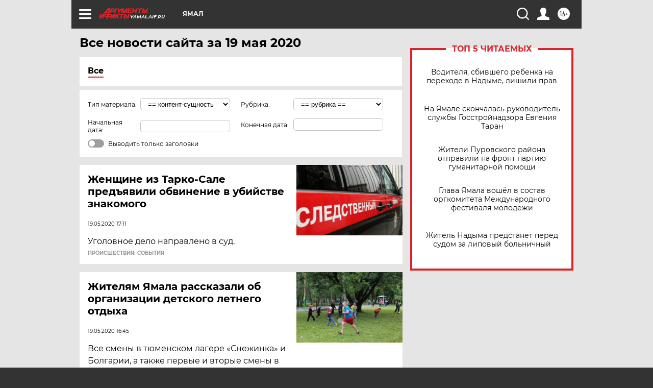

--- FILE ---
content_type: text/html; charset=UTF-8
request_url: https://yamal.aif.ru/all/2020-05-19
body_size: 18390
content:
<!DOCTYPE html>
<!--[if IE 8]><html class="ie8"> <![endif]-->
<!--[if gt IE 8]><!--><html lang="ru"> <!--<![endif]-->
<head>
    <!-- created_at 17-01-2026 13:45:17 -->
    <script>
        window.isIndexPage = 0;
        window.isMobileBrowser = 0;
        window.disableSidebarCut = 1;
        window.bannerDebugMode = 0;
    </script>

                
                                    <meta http-equiv="Content-Type" content="text/html; charset=utf-8" >
<meta name="format-detection" content="telephone=no" >
<meta name="viewport" content="width=device-width, user-scalable=no, initial-scale=1.0, maximum-scale=1.0, minimum-scale=1.0" >
<meta http-equiv="X-UA-Compatible" content="IE=edge,chrome=1" >
<meta name="HandheldFriendly" content="true" >
<meta name="format-detection" content="telephone=no" >
<meta name="theme-color" content="#ffffff" >
<meta name="description" content="Самые актуальные и последние новости Салехарда и Ямала (Ямало-Ненецкого автономного округа) за 19 Мая 2020 на сайте Аргументы и Факты. Будьте в курсе главных свежих новостных событий, фото и видео репортажей." >
<meta name="facebook-domain-verification" content="jiqbwww7rrqnwzjkizob7wrpmgmwq3" >
        <title>Все последние новости Салехарда и Ямала (ЯНАО) за 19 Мая 2020 | Аргументы и Факты</title>    <link rel="shortcut icon" type="image/x-icon" href="/favicon.ico" />
    <link rel="icon" type="image/svg+xml" href="/favicon.svg">
    
    <link rel="preload" href="/redesign2018/fonts/montserrat-v15-latin-ext_latin_cyrillic-ext_cyrillic-regular.woff2" as="font" type="font/woff2" crossorigin>
    <link rel="preload" href="/redesign2018/fonts/montserrat-v15-latin-ext_latin_cyrillic-ext_cyrillic-italic.woff2" as="font" type="font/woff2" crossorigin>
    <link rel="preload" href="/redesign2018/fonts/montserrat-v15-latin-ext_latin_cyrillic-ext_cyrillic-700.woff2" as="font" type="font/woff2" crossorigin>
    <link rel="preload" href="/redesign2018/fonts/montserrat-v15-latin-ext_latin_cyrillic-ext_cyrillic-700italic.woff2" as="font" type="font/woff2" crossorigin>
    <link rel="preload" href="/redesign2018/fonts/montserrat-v15-latin-ext_latin_cyrillic-ext_cyrillic-800.woff2" as="font" type="font/woff2" crossorigin>
    <link href="https://yamal.aif.ru/all/2020-05-19" rel="canonical" >
<link href="https://yamal.aif.ru/redesign2018/css/style.css?6c0" media="all" rel="stylesheet" type="text/css" >
<link href="https://yamal.aif.ru/img/icon/apple_touch_icon_57x57.png?6c0" rel="apple-touch-icon" sizes="57x57" >
<link href="https://yamal.aif.ru/img/icon/apple_touch_icon_114x114.png?6c0" rel="apple-touch-icon" sizes="114x114" >
<link href="https://yamal.aif.ru/img/icon/apple_touch_icon_72x72.png?6c0" rel="apple-touch-icon" sizes="72x72" >
<link href="https://yamal.aif.ru/img/icon/apple_touch_icon_144x144.png?6c0" rel="apple-touch-icon" sizes="144x144" >
<link href="https://yamal.aif.ru/img/icon/apple-touch-icon.png?6c0" rel="apple-touch-icon" sizes="180x180" >
<link href="https://yamal.aif.ru/img/icon/favicon-32x32.png?6c0" rel="icon" type="image/png" sizes="32x32" >
<link href="https://yamal.aif.ru/img/icon/favicon-16x16.png?6c0" rel="icon" type="image/png" sizes="16x16" >
<link href="https://yamal.aif.ru/img/manifest.json?6c0" rel="manifest" >
<link href="https://yamal.aif.ru/img/safari-pinned-tab.svg?6c0" rel="mask-icon" color="#d55b5b" >
<link href="https://yamal.aif.ru/resources/front/vendor/jquery-ui/jquery-ui.css?6c0" media="" rel="stylesheet" type="text/css" >
<link href="https://ads.betweendigital.com" rel="preconnect" crossorigin="" >
        <script type="text/javascript">
    //<!--
    var isRedesignPage = true;    //-->
</script>
<script type="text/javascript" src="https://yamal.aif.ru/js/output/jquery.min.js?6c0"></script>
<script type="text/javascript" src="https://yamal.aif.ru/js/output/header_scripts.js?6c0"></script>
<script type="text/javascript">
    //<!--
    var _sf_startpt=(new Date()).getTime()    //-->
</script>
<script type="text/javascript" src="https://yamal.aif.ru/resources/front/vendor/jquery-ui/jquery-ui.min.js?6c0"></script>
<script type="text/javascript" src="https://yamal.aif.ru/resources/front/vendor/jquery-ui/i18n/jquery.ui.datepicker-ru.js?6c0"></script>
<script type="text/javascript" src="https://yastatic.net/s3/passport-sdk/autofill/v1/sdk-suggest-with-polyfills-latest.js?6c0"></script>
<script type="text/javascript">
    //<!--
    window.YandexAuthParams = {"oauthQueryParams":{"client_id":"b104434ccf5a4638bdfe8a9101264f3c","response_type":"code","redirect_uri":"https:\/\/aif.ru\/oauth\/yandex\/callback"},"tokenPageOrigin":"https:\/\/aif.ru"};    //-->
</script>
<script type="text/javascript">
    //<!--
    function AdFox_getWindowSize() {
    var winWidth,winHeight;
	if( typeof( window.innerWidth ) == 'number' ) {
		//Non-IE
		winWidth = window.innerWidth;
		winHeight = window.innerHeight;
	} else if( document.documentElement && ( document.documentElement.clientWidth || document.documentElement.clientHeight ) ) {
		//IE 6+ in 'standards compliant mode'
		winWidth = document.documentElement.clientWidth;
		winHeight = document.documentElement.clientHeight;
	} else if( document.body && ( document.body.clientWidth || document.body.clientHeight ) ) {
		//IE 4 compatible
		winWidth = document.body.clientWidth;
		winHeight = document.body.clientHeight;
	}
	return {"width":winWidth, "height":winHeight};
}//END function AdFox_getWindowSize

function AdFox_getElementPosition(elemId){
    var elem;
    
    if (document.getElementById) {
		elem = document.getElementById(elemId);
	}
	else if (document.layers) {
		elem = document.elemId;
	}
	else if (document.all) {
		elem = document.all.elemId;
	}
    var w = elem.offsetWidth;
    var h = elem.offsetHeight;	
    var l = 0;
    var t = 0;
	
    while (elem)
    {
        l += elem.offsetLeft;
        t += elem.offsetTop;
        elem = elem.offsetParent;
    }

    return {"left":l, "top":t, "width":w, "height":h};
} //END function AdFox_getElementPosition

function AdFox_getBodyScrollTop(){
	return self.pageYOffset || (document.documentElement && document.documentElement.scrollTop) || (document.body && document.body.scrollTop);
} //END function AdFox_getBodyScrollTop

function AdFox_getBodyScrollLeft(){
	return self.pageXOffset || (document.documentElement && document.documentElement.scrollLeft) || (document.body && document.body.scrollLeft);
}//END function AdFox_getBodyScrollLeft

function AdFox_Scroll(elemId,elemSrc){
   var winPos = AdFox_getWindowSize();
   var winWidth = winPos.width;
   var winHeight = winPos.height;
   var scrollY = AdFox_getBodyScrollTop();
   var scrollX =  AdFox_getBodyScrollLeft();
   var divId = 'AdFox_banner_'+elemId;
   var ltwhPos = AdFox_getElementPosition(divId);
   var lPos = ltwhPos.left;
   var tPos = ltwhPos.top;

   if(scrollY+winHeight+5 >= tPos && scrollX+winWidth+5 >= lPos){
      AdFox_getCodeScript(1,elemId,elemSrc);
	  }else{
	     setTimeout('AdFox_Scroll('+elemId+',"'+elemSrc+'");',100);
	  }
}//End function AdFox_Scroll    //-->
</script>
<script type="text/javascript">
    //<!--
    function AdFox_SetLayerVis(spritename,state){
   document.getElementById(spritename).style.visibility=state;
}

function AdFox_Open(AF_id){
   AdFox_SetLayerVis('AdFox_DivBaseFlash_'+AF_id, "hidden");
   AdFox_SetLayerVis('AdFox_DivOverFlash_'+AF_id, "visible");
}

function AdFox_Close(AF_id){
   AdFox_SetLayerVis('AdFox_DivOverFlash_'+AF_id, "hidden");
   AdFox_SetLayerVis('AdFox_DivBaseFlash_'+AF_id, "visible");
}

function AdFox_getCodeScript(AF_n,AF_id,AF_src){
   var AF_doc;
   if(AF_n<10){
      try{
	     if(document.all && !window.opera){
		    AF_doc = window.frames['AdFox_iframe_'+AF_id].document;
			}else if(document.getElementById){
			         AF_doc = document.getElementById('AdFox_iframe_'+AF_id).contentDocument;
					 }
		 }catch(e){}
    if(AF_doc){
	   AF_doc.write('<scr'+'ipt type="text/javascript" src="'+AF_src+'"><\/scr'+'ipt>');
	   }else{
	      setTimeout('AdFox_getCodeScript('+(++AF_n)+','+AF_id+',"'+AF_src+'");', 100);
		  }
		  }
}

function adfoxSdvigContent(banID, flashWidth, flashHeight){
	var obj = document.getElementById('adfoxBanner'+banID).style;
	if (flashWidth == '100%') obj.width = flashWidth;
	    else obj.width = flashWidth + "px";
	if (flashHeight == '100%') obj.height = flashHeight;
	    else obj.height = flashHeight + "px";
}

function adfoxVisibilityFlash(banName, flashWidth, flashHeight){
    	var obj = document.getElementById(banName).style;
	if (flashWidth == '100%') obj.width = flashWidth;
	    else obj.width = flashWidth + "px";
	if (flashHeight == '100%') obj.height = flashHeight;
	    else obj.height = flashHeight + "px";
}

function adfoxStart(banID, FirShowFlNum, constVisFlashFir, sdvigContent, flash1Width, flash1Height, flash2Width, flash2Height){
	if (FirShowFlNum == 1) adfoxVisibilityFlash('adfoxFlash1'+banID, flash1Width, flash1Height);
	    else if (FirShowFlNum == 2) {
		    adfoxVisibilityFlash('adfoxFlash2'+banID, flash2Width, flash2Height);
	        if (constVisFlashFir == 'yes') adfoxVisibilityFlash('adfoxFlash1'+banID, flash1Width, flash1Height);
		    if (sdvigContent == 'yes') adfoxSdvigContent(banID, flash2Width, flash2Height);
		        else adfoxSdvigContent(banID, flash1Width, flash1Height);
	}
}

function adfoxOpen(banID, constVisFlashFir, sdvigContent, flash2Width, flash2Height){
	var aEventOpenClose = new Image();
	var obj = document.getElementById("aEventOpen"+banID);
	if (obj) aEventOpenClose.src =  obj.title+'&rand='+Math.random()*1000000+'&prb='+Math.random()*1000000;
	adfoxVisibilityFlash('adfoxFlash2'+banID, flash2Width, flash2Height);
	if (constVisFlashFir != 'yes') adfoxVisibilityFlash('adfoxFlash1'+banID, 1, 1);
	if (sdvigContent == 'yes') adfoxSdvigContent(banID, flash2Width, flash2Height);
}


function adfoxClose(banID, constVisFlashFir, sdvigContent, flash1Width, flash1Height){
	var aEventOpenClose = new Image();
	var obj = document.getElementById("aEventClose"+banID);
	if (obj) aEventOpenClose.src =  obj.title+'&rand='+Math.random()*1000000+'&prb='+Math.random()*1000000;
	adfoxVisibilityFlash('adfoxFlash2'+banID, 1, 1);
	if (constVisFlashFir != 'yes') adfoxVisibilityFlash('adfoxFlash1'+banID, flash1Width, flash1Height);
	if (sdvigContent == 'yes') adfoxSdvigContent(banID, flash1Width, flash1Height);
}    //-->
</script>
<script type="text/javascript" async="true" src="https://yandex.ru/ads/system/header-bidding.js?6c0"></script>
<script type="text/javascript" src="https://ad.mail.ru/static/sync-loader.js?6c0"></script>
<script type="text/javascript" async="true" src="https://cdn.skcrtxr.com/roxot-wrapper/js/roxot-manager.js?pid=42c21743-edce-4460-a03e-02dbaef8f162"></script>
<script type="text/javascript" src="https://cdn-rtb.sape.ru/js/uids.js?6c0"></script>
<script type="text/javascript">
    //<!--
        var adfoxBiddersMap = {
    "betweenDigital": "816043",
 "mediasniper": "2218745",
    "myTarget": "810102",
 "buzzoola": "1096246",
 "adfox_roden-media": "3373170",
    "videonow": "2966090", 
 "adfox_adsmart": "1463295",
  "Gnezdo": "3123512",
    "roxot": "3196121",
 "astralab": "2486209",
  "getintent": "3186204",
 "sape": "2758269",
 "adwile": "2733112",
 "hybrid": "2809332"
};
var syncid = window.rb_sync.id;
	  var biddersCpmAdjustmentMap = {
      'adfox_adsmart': 0.6,
	  'Gnezdo': 0.8,
	  'adwile': 0.8
  };

if (window.innerWidth >= 1024) {
var adUnits = [{
        "code": "adfox_153825256063495017",
  "sizes": [[300, 600], [240,400]],
        "bids": [{
                "bidder": "betweenDigital",
                "params": {
                    "placementId": "3235886"
                }
            },{
                "bidder": "myTarget",
                "params": {
                    "placementId": "555209",
"sendTargetRef": "true",
"additional": {
"fpid": syncid
}			
                }
            },{
                "bidder": "hybrid",
                "params": {
                    "placementId": "6582bbf77bc72f59c8b22f65"
                }
            },{
                "bidder": "buzzoola",
                "params": {
                    "placementId": "1252803"
                }
            },{
                "bidder": "videonow",
                "params": {
                    "placementId": "8503533"
                }
            },{
                    "bidder": "adfox_adsmart",
                    "params": {
						p1: 'cqguf',
						p2: 'hhro'
					}
            },{
                    "bidder": "roxot",
                    "params": {
						placementId: '2027d57b-1cff-4693-9a3c-7fe57b3bcd1f',
						sendTargetRef: true
					}
            },{
                    "bidder": "mediasniper",
                    "params": {
						"placementId": "4417"
					}
            },{
                    "bidder": "Gnezdo",
                    "params": {
						"placementId": "354318"
					}
            },{
                    "bidder": "getintent",
                    "params": {
						"placementId": "215_V_aif.ru_D_Top_300x600"
					}
            },{
                    "bidder": "adfox_roden-media",
                    "params": {
						p1: "dilmj",
						p2: "emwl"
					}
            },{
                    "bidder": "astralab",
                    "params": {
						"placementId": "642ad3a28528b410c4990932"
					}
            }
        ]
    },{
        "code": "adfox_150719646019463024",
		"sizes": [[640,480], [640,360]],
        "bids": [{
                "bidder": "adfox_adsmart",
                    "params": {
						p1: 'cmqsb',
						p2: 'ul'
					}
            },{
                "bidder": "sape",
                "params": {
                    "placementId": "872427",
					additional: {
                       sapeFpUids: window.sapeRrbFpUids || []
                   }				
                }
            },{
                "bidder": "roxot",
                "params": {
                    placementId: '2b61dd56-9c9f-4c45-a5f5-98dd5234b8a1',
					sendTargetRef: true
                }
            },{
                "bidder": "getintent",
                "params": {
                    "placementId": "215_V_aif.ru_D_AfterArticle_640х480"
                }
            }
        ]
    },{
        "code": "adfox_149010055036832877",
		"sizes": [[970,250]],
		"bids": [{
                    "bidder": "adfox_roden-media",
                    "params": {
						p1: 'dilmi',
						p2: 'hfln'
					}
            },{
                    "bidder": "buzzoola",
                    "params": {
						"placementId": "1252804"
					}
            },{
                    "bidder": "getintent",
                    "params": {
						"placementId": "215_V_aif.ru_D_Billboard_970x250"
					}
            },{
                "bidder": "astralab",
                "params": {
                    "placementId": "67bf071f4e6965fa7b30fea3"
                }
            },{
                    "bidder": "hybrid",
                    "params": {
						"placementId": "6582bbf77bc72f59c8b22f66"
					}
            },{
                    "bidder": "myTarget",
                    "params": {
						"placementId": "1462991",
"sendTargetRef": "true",
"additional": {
"fpid": syncid
}			
					}
            }			           
        ]        
    },{
        "code": "adfox_149874332414246474",
		"sizes": [[640,360], [300,250], [640,480]],
		"codeType": "combo",
		"bids": [{
                "bidder": "mediasniper",
                "params": {
                    "placementId": "4419"
                }
            },{
                "bidder": "buzzoola",
                "params": {
                    "placementId": "1220692"
                }
            },{
                "bidder": "astralab",
                "params": {
                    "placementId": "66fd25eab13381b469ae4b39"
                }
            },
			{
                    "bidder": "betweenDigital",
                    "params": {
						"placementId": "4502825"
					}
            }
			           
        ]        
    },{
        "code": "adfox_149848658878716687",
		"sizes": [[300,600], [240,400]],
        "bids": [{
                "bidder": "betweenDigital",
                "params": {
                    "placementId": "3377360"
                }
            },{
                "bidder": "roxot",
                "params": {
                    placementId: 'fdaba944-bdaa-4c63-9dd3-af12fc6afbf8',
					sendTargetRef: true
                }
            },{
                "bidder": "sape",
                "params": {
                    "placementId": "872425",
					additional: {
                       sapeFpUids: window.sapeRrbFpUids || []
                   }
                }
            },{
                "bidder": "adwile",
                "params": {
                    "placementId": "27990"
                }
            }
        ]        
    }
],
	syncPixels = [{
    bidder: 'hybrid',
    pixels: [
    "https://www.tns-counter.ru/V13a****idsh_ad/ru/CP1251/tmsec=idsh_dis/",
    "https://www.tns-counter.ru/V13a****idsh_vid/ru/CP1251/tmsec=idsh_aifru-hbrdis/",
    "https://mc.yandex.ru/watch/66716692?page-url=aifru%3Futm_source=dis_hybrid_default%26utm_medium=%26utm_campaign=%26utm_content=%26utm_term=&page-ref="+window.location.href
]
  }
  ];
} else if (window.innerWidth < 1024) {
var adUnits = [{
        "code": "adfox_14987283079885683",
		"sizes": [[300,250], [300,240]],
        "bids": [{
                "bidder": "betweenDigital",
                "params": {
                    "placementId": "2492448"
                }
            },{
                "bidder": "myTarget",
                "params": {
                    "placementId": "226830",
"sendTargetRef": "true",
"additional": {
"fpid": syncid
}			
                }
            },{
                "bidder": "hybrid",
                "params": {
                    "placementId": "6582bbf77bc72f59c8b22f64"
                }
            },{
                "bidder": "mediasniper",
                "params": {
                    "placementId": "4418"
                }
            },{
                "bidder": "buzzoola",
                "params": {
                    "placementId": "563787"
                }
            },{
                "bidder": "roxot",
                "params": {
                    placementId: '20bce8ad-3a5e-435a-964f-47be17e201cf',
					sendTargetRef: true
                }
            },{
                "bidder": "videonow",
                "params": {
                    "placementId": "2577490"
                }
            },{
                "bidder": "adfox_adsmart",
                    "params": {
						p1: 'cqmbg',
						p2: 'ul'
					}
            },{
                    "bidder": "Gnezdo",
                    "params": {
						"placementId": "354316"
					}
            },{
                    "bidder": "getintent",
                    "params": {
						"placementId": "215_V_aif.ru_M_Top_300x250"
					}
            },{
                    "bidder": "adfox_roden-media",
                    "params": {
						p1: "dilmx",
						p2: "hbts"
					}
            },{
                "bidder": "astralab",
                "params": {
                    "placementId": "642ad47d8528b410c4990933"
                }
            }			
        ]        
    },{
        "code": "adfox_153545578261291257",
		"bids": [{
                    "bidder": "sape",
                    "params": {
						"placementId": "872426",
					additional: {
                       sapeFpUids: window.sapeRrbFpUids || []
                   }
					}
            },{
                    "bidder": "roxot",
                    "params": {
						placementId: 'eb2ebb9c-1e7e-4c80-bef7-1e93debf197c',
						sendTargetRef: true
					}
            }
			           
        ]        
    },{
        "code": "adfox_165346609120174064",
		"sizes": [[320,100]],
		"bids": [            
            		{
                    "bidder": "buzzoola",
                    "params": {
						"placementId": "1252806"
					}
            },{
                    "bidder": "getintent",
                    "params": {
						"placementId": "215_V_aif.ru_M_FloorAd_320x100"
					}
            }
			           
        ]        
    },{
        "code": "adfox_155956315896226671",
		"bids": [            
            		{
                    "bidder": "buzzoola",
                    "params": {
						"placementId": "1252805"
					}
            },{
                    "bidder": "sape",
                    "params": {
						"placementId": "887956",
					additional: {
                       sapeFpUids: window.sapeRrbFpUids || []
                   }
					}
            },{
                    "bidder": "myTarget",
                    "params": {
						"placementId": "821424",
"sendTargetRef": "true",
"additional": {
"fpid": syncid
}			
					}
            }
			           
        ]        
    },{
        "code": "adfox_149874332414246474",
		"sizes": [[640,360], [300,250], [640,480]],
		"codeType": "combo",
		"bids": [{
                "bidder": "adfox_roden-media",
                "params": {
					p1: 'dilmk',
					p2: 'hfiu'
				}
            },{
                "bidder": "mediasniper",
                "params": {
                    "placementId": "4419"
                }
            },{
                "bidder": "roxot",
                "params": {
                    placementId: 'ba25b33d-cd61-4c90-8035-ea7d66f011c6',
					sendTargetRef: true
                }
            },{
                "bidder": "adwile",
                "params": {
                    "placementId": "27991"
                }
            },{
                    "bidder": "Gnezdo",
                    "params": {
						"placementId": "354317"
					}
            },{
                    "bidder": "getintent",
                    "params": {
						"placementId": "215_V_aif.ru_M_Comboblock_300x250"
					}
            },{
                    "bidder": "astralab",
                    "params": {
						"placementId": "66fd260fb13381b469ae4b3f"
					}
            },{
                    "bidder": "betweenDigital",
                    "params": {
						"placementId": "4502825"
					}
            }
			]        
    }
],
	syncPixels = [
  {
    bidder: 'hybrid',
    pixels: [
    "https://www.tns-counter.ru/V13a****idsh_ad/ru/CP1251/tmsec=idsh_mob/",
    "https://www.tns-counter.ru/V13a****idsh_vid/ru/CP1251/tmsec=idsh_aifru-hbrmob/",
    "https://mc.yandex.ru/watch/66716692?page-url=aifru%3Futm_source=mob_hybrid_default%26utm_medium=%26utm_campaign=%26utm_content=%26utm_term=&page-ref="+window.location.href
]
  }
  ];
}
var userTimeout = 1500;
window.YaHeaderBiddingSettings = {
    biddersMap: adfoxBiddersMap,
	biddersCpmAdjustmentMap: biddersCpmAdjustmentMap,
    adUnits: adUnits,
    timeout: userTimeout,
    syncPixels: syncPixels	
};    //-->
</script>
<script type="text/javascript">
    //<!--
    window.yaContextCb = window.yaContextCb || []    //-->
</script>
<script type="text/javascript" async="true" src="https://yandex.ru/ads/system/context.js?6c0"></script>
<script type="text/javascript">
    //<!--
    window.EventObserver = {
    observers: {},

    subscribe: function (name, fn) {
        if (!this.observers.hasOwnProperty(name)) {
            this.observers[name] = [];
        }
        this.observers[name].push(fn)
    },
    
    unsubscribe: function (name, fn) {
        if (!this.observers.hasOwnProperty(name)) {
            return;
        }
        this.observers[name] = this.observers[name].filter(function (subscriber) {
            return subscriber !== fn
        })
    },
    
    broadcast: function (name, data) {
        if (!this.observers.hasOwnProperty(name)) {
            return;
        }
        this.observers[name].forEach(function (subscriber) {
            return subscriber(data)
        })
    }
};    //-->
</script>    
    <script>
  var adcm_config ={
    id:1064,
    platformId: 64,
    init: function () {
      window.adcm.call();
    }
  };
</script>
<script src="https://tag.digitaltarget.ru/adcm.js" async></script>    <!-- Yandex.Metrika counter -->
<script type="text/javascript" >
    (function (d, w, c) {
        (w[c] = w[c] || []).push(function() {
            try {
                w.yaCounter51369400 = new Ya.Metrika2({
                    id:51369400,
                    clickmap:true,
                    trackLinks:true,
                    accurateTrackBounce:true,
                    webvisor:true
                });
            } catch(e) { }
        });

        var n = d.getElementsByTagName("script")[0],
            s = d.createElement("script"),
            f = function () { n.parentNode.insertBefore(s, n); };
        s.type = "text/javascript";
        s.async = true;
        s.src = "https://mc.yandex.ru/metrika/tag.js";

        if (w.opera == "[object Opera]") {
            d.addEventListener("DOMContentLoaded", f, false);
        } else { f(); }
    })(document, window, "yandex_metrika_callbacks2");
</script>
<noscript><div><img src="https://mc.yandex.ru/watch/51369400" style="position:absolute; left:-9999px;" alt="" /></div></noscript>
<!-- /Yandex.Metrika counter --><meta name="google-site-verification" content="alIAYJbMuf9iHvwRUKs7zwT1OsmeUiqHPGqnnH_7hdQ" /><meta name="zen-verification" content="fwcrxt36lA4cAmqqoLTQCtINGdfapHnROyrv4wSeLbyvirwhdVK4TCr6TtR22aOy" />    <link rel="stylesheet" type="text/css" media="print" href="https://yamal.aif.ru/redesign2018/css/print.css?6c0" />
    <base href=""/>
</head><body class="region__yamal ">
<div class="overlay"></div>
<!-- Rating@Mail.ru counter -->
<script type="text/javascript">
var _tmr = window._tmr || (window._tmr = []);
_tmr.push({id: "59428", type: "pageView", start: (new Date()).getTime()});
(function (d, w, id) {
  if (d.getElementById(id)) return;
  var ts = d.createElement("script"); ts.type = "text/javascript"; ts.async = true; ts.id = id;
  ts.src = "https://top-fwz1.mail.ru/js/code.js";
  var f = function () {var s = d.getElementsByTagName("script")[0]; s.parentNode.insertBefore(ts, s);};
  if (w.opera == "[object Opera]") { d.addEventListener("DOMContentLoaded", f, false); } else { f(); }
})(document, window, "topmailru-code");
</script><noscript><div>
<img src="https://top-fwz1.mail.ru/counter?id=59428;js=na" style="border:0;position:absolute;left:-9999px;" alt="Top.Mail.Ru" />
</div></noscript>
<!-- //Rating@Mail.ru counter -->



<div class="container" id="container">
    
        <noindex><div class="adv_content bp__body_first no_lands no_portr adwrapper"><div class="banner_params hide" data-params="{&quot;id&quot;:4921,&quot;num&quot;:1,&quot;place&quot;:&quot;body_first&quot;}"></div>
<!--AdFox START-->
<!--aif_direct-->
<!--Площадка: AIF_fullscreen /  / -->
<!--Тип баннера: FullScreen-->
<!--Расположение: <верх страницы>-->
<div id="adfox_150417328041091508"></div>
<script>     
    window.yaContextCb.push(()=>{
    Ya.adfoxCode.create({
        ownerId: 249933,
        containerId: 'adfox_150417328041091508',
        params: {
            pp: 'g',
            ps: 'cnul',
            p2: 'fptu',
            puid1: ''
        }
    }); 
}); 
</script></div></noindex>
        
        <!--баннер над шапкой--->
                <div class="banner_box">
            <div class="main_banner">
                            </div>
        </div>
                <!--//баннер  над шапкой--->

    <script>
	currentUser = new User();
</script>

<header class="header">
    <div class="count_box_nodisplay">
    <div class="couter_block"><!--LiveInternet counter-->
<script type="text/javascript"><!--
document.write("<img src='https://counter.yadro.ru//hit;AIF?r"+escape(document.referrer)+((typeof(screen)=="undefined")?"":";s"+screen.width+"*"+screen.height+"*"+(screen.colorDepth?screen.colorDepth:screen.pixelDepth))+";u"+escape(document.URL)+";h"+escape(document.title.substring(0,80))+";"+Math.random()+"' width=1 height=1 alt=''>");
//--></script><!--/LiveInternet--></div></div>    <div class="topline">
    <a href="#" class="burger openCloser">
        <div class="burger__wrapper">
            <span class="burger__line"></span>
            <span class="burger__line"></span>
            <span class="burger__line"></span>
        </div>
    </a>

    
    <a href="/" class="logo_box">
                <img width="96" height="22" src="https://yamal.aif.ru/redesign2018/img/logo.svg?6c0" alt="Аргументы и Факты">
        <div class="region_url">
            yamal.aif.ru        </div>
            </a>
    <div itemscope itemtype="http://schema.org/Organization" class="schema_org">
        <img itemprop="logo" src="https://yamal.aif.ru/redesign2018/img/logo.svg?6c0" />
        <a itemprop="url" href="/"></a>
        <meta itemprop="name" content="АО «Аргументы и Факты»" />
        <div itemprop="address" itemscope itemtype="http://schema.org/PostalAddress">
            <meta itemprop="postalCode" content="101000" />
            <meta itemprop="addressLocality" content="Москва" />
            <meta itemprop="streetAddress" content="ул. Мясницкая, д. 42"/>
            <meta itemprop="addressCountry" content="RU"/>
            <a itemprop="telephone" href="tel:+74956465757">+7 (495) 646 57 57</a>
        </div>
    </div>
    <div class="age16 age16_topline">16+</div>
    <a href="#" class="region regionOpenCloser">
        <img width="19" height="25" src="https://yamal.aif.ru/redesign2018/img/location.svg?6c0"><span>Ямал</span>
    </a>
    <div class="topline__slot">
             </div>

    <!--a class="topline__hashtag" href="https://aif.ru/health/coronavirus/?utm_medium=header&utm_content=covid&utm_source=aif">#остаемсядома</a-->
    <div class="auth_user_status_js">
        <a href="#" class="user auth_link_login_js auth_open_js"><img width="24" height="24" src="https://yamal.aif.ru/redesign2018/img/user_ico.svg?6c0"></a>
        <a href="/profile" class="user auth_link_profile_js" style="display: none"><img width="24" height="24" src="https://yamal.aif.ru/redesign2018/img/user_ico.svg?6c0"></a>
    </div>
    <div class="search_box">
        <a href="#" class="search_ico searchOpener">
            <img width="24" height="24" src="https://yamal.aif.ru/redesign2018/img/search_ico.svg?6c0">
        </a>
        <div class="search_input">
            <form action="/search" id="search_form1">
                <input type="text" name="text" maxlength="50"/>
            </form>
        </div>
    </div>
</div>

<div class="fixed_menu topline">
    <div class="cont_center">
        <a href="#" class="burger openCloser">
            <div class="burger__wrapper">
                <span class="burger__line"></span>
                <span class="burger__line"></span>
                <span class="burger__line"></span>
            </div>
        </a>
        <a href="/" class="logo_box">
                        <img width="96" height="22" src="https://yamal.aif.ru/redesign2018/img/logo.svg?6c0" alt="Аргументы и Факты">
            <div class="region_url">
                yamal.aif.ru            </div>
                    </a>
        <div class="age16 age16_topline">16+</div>
        <a href="/" class="region regionOpenCloser">
            <img width="19" height="25" src="https://yamal.aif.ru/redesign2018/img/location.svg?6c0">
            <span>Ямал</span>
        </a>
        <div class="topline__slot">
                    </div>

        <!--a class="topline__hashtag" href="https://aif.ru/health/coronavirus/?utm_medium=header&utm_content=covid&utm_source=aif">#остаемсядома</a-->
        <div class="auth_user_status_js">
            <a href="#" class="user auth_link_login_js auth_open_js"><img width="24" height="24" src="https://yamal.aif.ru/redesign2018/img/user_ico.svg?6c0"></a>
            <a href="/profile" class="user auth_link_profile_js" style="display: none"><img width="24" height="24" src="https://yamal.aif.ru/redesign2018/img/user_ico.svg?6c0"></a>
        </div>
        <div class="search_box">
            <a href="#" class="search_ico searchOpener">
                <img width="24" height="24" src="https://yamal.aif.ru/redesign2018/img/search_ico.svg?6c0">
            </a>
            <div class="search_input">
                <form action="/search">
                    <input type="text" name="text" maxlength="50" >
                </form>
            </div>
        </div>
    </div>
</div>    <div class="regions_box">
    <nav class="cont_center">
        <ul class="regions">
            <li><a href="https://aif.ru?from_menu=1">ФЕДЕРАЛЬНЫЙ</a></li>
            <li><a href="https://spb.aif.ru">САНКТ-ПЕТЕРБУРГ</a></li>

            
                                    <li><a href="https://adigea.aif.ru">Адыгея</a></li>
                
            
                                    <li><a href="https://arh.aif.ru">Архангельск</a></li>
                
            
                
            
                
            
                                    <li><a href="https://astrakhan.aif.ru">Астрахань</a></li>
                
            
                                    <li><a href="https://altai.aif.ru">Барнаул</a></li>
                
            
                                    <li><a href="https://aif.by">Беларусь</a></li>
                
            
                                    <li><a href="https://bel.aif.ru">Белгород</a></li>
                
            
                
            
                                    <li><a href="https://bryansk.aif.ru">Брянск</a></li>
                
            
                                    <li><a href="https://bur.aif.ru">Бурятия</a></li>
                
            
                                    <li><a href="https://vl.aif.ru">Владивосток</a></li>
                
            
                                    <li><a href="https://vlad.aif.ru">Владимир</a></li>
                
            
                                    <li><a href="https://vlg.aif.ru">Волгоград</a></li>
                
            
                                    <li><a href="https://vologda.aif.ru">Вологда</a></li>
                
            
                                    <li><a href="https://vrn.aif.ru">Воронеж</a></li>
                
            
                
            
                                    <li><a href="https://dag.aif.ru">Дагестан</a></li>
                
            
                
            
                                    <li><a href="https://ivanovo.aif.ru">Иваново</a></li>
                
            
                                    <li><a href="https://irk.aif.ru">Иркутск</a></li>
                
            
                                    <li><a href="https://kazan.aif.ru">Казань</a></li>
                
            
                                    <li><a href="https://kzaif.kz">Казахстан</a></li>
                
            
                
            
                                    <li><a href="https://klg.aif.ru">Калининград</a></li>
                
            
                
            
                                    <li><a href="https://kaluga.aif.ru">Калуга</a></li>
                
            
                                    <li><a href="https://kamchatka.aif.ru">Камчатка</a></li>
                
            
                
            
                                    <li><a href="https://karel.aif.ru">Карелия</a></li>
                
            
                                    <li><a href="https://kirov.aif.ru">Киров</a></li>
                
            
                                    <li><a href="https://komi.aif.ru">Коми</a></li>
                
            
                                    <li><a href="https://kostroma.aif.ru">Кострома</a></li>
                
            
                                    <li><a href="https://kuban.aif.ru">Краснодар</a></li>
                
            
                                    <li><a href="https://krsk.aif.ru">Красноярск</a></li>
                
            
                                    <li><a href="https://krym.aif.ru">Крым</a></li>
                
            
                                    <li><a href="https://kuzbass.aif.ru">Кузбасс</a></li>
                
            
                
            
                
            
                                    <li><a href="https://aif.kg">Кыргызстан</a></li>
                
            
                                    <li><a href="https://mar.aif.ru">Марий Эл</a></li>
                
            
                                    <li><a href="https://saransk.aif.ru">Мордовия</a></li>
                
            
                                    <li><a href="https://murmansk.aif.ru">Мурманск</a></li>
                
            
                
            
                                    <li><a href="https://nn.aif.ru">Нижний Новгород</a></li>
                
            
                                    <li><a href="https://nsk.aif.ru">Новосибирск</a></li>
                
            
                
            
                                    <li><a href="https://omsk.aif.ru">Омск</a></li>
                
            
                                    <li><a href="https://oren.aif.ru">Оренбург</a></li>
                
            
                                    <li><a href="https://penza.aif.ru">Пенза</a></li>
                
            
                                    <li><a href="https://perm.aif.ru">Пермь</a></li>
                
            
                                    <li><a href="https://pskov.aif.ru">Псков</a></li>
                
            
                                    <li><a href="https://rostov.aif.ru">Ростов-на-Дону</a></li>
                
            
                                    <li><a href="https://rzn.aif.ru">Рязань</a></li>
                
            
                                    <li><a href="https://samara.aif.ru">Самара</a></li>
                
            
                
            
                                    <li><a href="https://saratov.aif.ru">Саратов</a></li>
                
            
                                    <li><a href="https://sakhalin.aif.ru">Сахалин</a></li>
                
            
                
            
                                    <li><a href="https://smol.aif.ru">Смоленск</a></li>
                
            
                
            
                                    <li><a href="https://stav.aif.ru">Ставрополь</a></li>
                
            
                
            
                                    <li><a href="https://tver.aif.ru">Тверь</a></li>
                
            
                                    <li><a href="https://tlt.aif.ru">Тольятти</a></li>
                
            
                                    <li><a href="https://tomsk.aif.ru">Томск</a></li>
                
            
                                    <li><a href="https://tula.aif.ru">Тула</a></li>
                
            
                                    <li><a href="https://tmn.aif.ru">Тюмень</a></li>
                
            
                                    <li><a href="https://udm.aif.ru">Удмуртия</a></li>
                
            
                
            
                                    <li><a href="https://ul.aif.ru">Ульяновск</a></li>
                
            
                                    <li><a href="https://ural.aif.ru">Урал</a></li>
                
            
                                    <li><a href="https://ufa.aif.ru">Уфа</a></li>
                
            
                
            
                
            
                                    <li><a href="https://hab.aif.ru">Хабаровск</a></li>
                
            
                
            
                                    <li><a href="https://chv.aif.ru">Чебоксары</a></li>
                
            
                                    <li><a href="https://chel.aif.ru">Челябинск</a></li>
                
            
                                    <li><a href="https://chr.aif.ru">Черноземье</a></li>
                
            
                                    <li><a href="https://chita.aif.ru">Чита</a></li>
                
            
                                    <li><a href="https://ugra.aif.ru">Югра</a></li>
                
            
                                    <li><a href="https://yakutia.aif.ru">Якутия</a></li>
                
            
                                    <li><a href="https://yamal.aif.ru">Ямал</a></li>
                
            
                                    <li><a href="https://yar.aif.ru">Ярославль</a></li>
                
                    </ul>
    </nav>
</div>    <div class="top_menu_box">
    <div class="cont_center">
        <nav class="top_menu main_menu_wrapper_js">
                            <ul class="main_menu main_menu_js" id="rubrics">
                                    <li  class="menuItem top_level_item_js">

        <a  href="https://yamal.aif.ru/news" title="НОВОСТИ" id="custommenu-10357">НОВОСТИ</a>
    
    </li>                                                <li  class="menuItem top_level_item_js">

        <span  title="Спецпроекты">Спецпроекты</span>
    
            <div class="subrubrics_box submenu_js">
            <ul>
                                                            <li  class="menuItem">

        <a  href="http://dobroe.aif.ru/" title="АиФ. Доброе сердце" id="custommenu-8603">АиФ. Доброе сердце</a>
    
    </li>                                                                                <li  class="menuItem">

        <a  href="http://warletters.aif.ru/" title="Письма на фронт" id="custommenu-9054">Письма на фронт</a>
    
    </li>                                                                                <li  class="menuItem">

        <a  href="https://aif.ru/static/1965080" title="Детская книга войны" id="custommenu-9049">Детская книга войны</a>
    
    </li>                                                                                <li  class="menuItem">

        <a  href="https://aif.ru/special" title="Все спецпроекты" id="custommenu-9052">Все спецпроекты</a>
    
    </li>                                                </ul>
        </div>
    </li>                                                <li  data-rubric_id="5724" class="menuItem top_level_item_js">

        <a  href="/incidents" title="ПРОИСШЕСТВИЯ" id="custommenu-8622">ПРОИСШЕСТВИЯ</a>
    
            <div class="subrubrics_box submenu_js">
            <ul>
                                                            <li  data-rubric_id="5725" class="menuItem">

        <a  href="/incidents/details" title="События" id="custommenu-8646">События</a>
    
    </li>                                                                                <li  data-rubric_id="5727" class="menuItem">

        <a  href="/incidents/fire" title="Пожар" id="custommenu-8648">Пожар</a>
    
    </li>                                                                                <li  data-rubric_id="5726" class="menuItem">

        <a  href="/incidents/crash" title="ДТП" id="custommenu-8647">ДТП</a>
    
    </li>                                                                                <li  data-rubric_id="5728" class="menuItem">

        <a  href="/incidents/scene" title="Криминал" id="custommenu-8649">Криминал</a>
    
    </li>                                                </ul>
        </div>
    </li>                                                <li  class="menuItem top_level_item_js">

        <a  href="https://yamal.aif.ru/auto" title="АВТОМОБИЛИ" id="custommenu-10328">АВТОМОБИЛИ</a>
    
            <div class="subrubrics_box submenu_js">
            <ul>
                                                            <li  class="menuItem">

        <a  href="https://yamal.aif.ru/auto/road" title="Дороги" id="custommenu-10329">Дороги</a>
    
    </li>                                                </ul>
        </div>
    </li>                                                                    <li  data-rubric_id="5697" class="menuItem top_level_item_js">

        <a  href="/politic" title="ПОЛИТИКА" id="custommenu-8614">ПОЛИТИКА</a>
    
            <div class="subrubrics_box submenu_js">
            <ul>
                                                            <li  data-rubric_id="5698" class="menuItem">

        <a  href="/politic/gover" title="Власть" id="custommenu-8632">Власть</a>
    
    </li>                                                                                <li  data-rubric_id="5699" class="menuItem">

        <a  href="/politic/person" title="Персона" id="custommenu-8633">Персона</a>
    
    </li>                                                </ul>
        </div>
    </li>                                                <li  data-rubric_id="5692" class="menuItem top_level_item_js">

        <a  href="/society" title="ОБЩЕСТВО" id="custommenu-8613">ОБЩЕСТВО</a>
    
            <div class="subrubrics_box submenu_js">
            <ul>
                                                            <li  data-rubric_id="5693" class="menuItem">

        <a  href="/society/persona" title="Люди" id="custommenu-8630">Люди</a>
    
    </li>                                                                                <li  data-rubric_id="5694" class="menuItem">

        <a  href="/society/details" title="События" id="custommenu-8631">События</a>
    
    </li>                                                                                <li  data-rubric_id="5696" class="menuItem">

        <a  href="/society/family" title="Семья" id="custommenu-8644">Семья</a>
    
    </li>                                                                                <li  data-rubric_id="5695" class="menuItem">

        <a  href="/society/jkh" title="ЖКХ" id="custommenu-8643">ЖКХ</a>
    
    </li>                                                </ul>
        </div>
    </li>                                                <li  data-rubric_id="5714" class="menuItem top_level_item_js">

        <a  href="/money" title="ДЕНЬГИ" id="custommenu-8618">ДЕНЬГИ</a>
    
            <div class="subrubrics_box submenu_js">
            <ul>
                                                            <li  data-rubric_id="5715" class="menuItem">

        <a  href="/money/details" title="События" id="custommenu-8639">События</a>
    
    </li>                                                                                <li  data-rubric_id="5716" class="menuItem">

        <a  href="/money/finance" title=" Финансы" id="custommenu-8640"> Финансы</a>
    
    </li>                                                </ul>
        </div>
    </li>                                                <li  class="menuItem top_level_item_js">

        <a  href="https://yamal.aif.ru/realty" title="НЕДВИЖИМОСТЬ" id="custommenu-10326">НЕДВИЖИМОСТЬ</a>
    
            <div class="subrubrics_box submenu_js">
            <ul>
                                                            <li  class="menuItem">

        <a  href="https://yamal.aif.ru/realty/details" title="Жилье" id="custommenu-10327">Жилье</a>
    
    </li>                                                </ul>
        </div>
    </li>                                                <li  data-rubric_id="5700" class="menuItem top_level_item_js">

        <a  href="/culture" title="КУЛЬТУРА" id="custommenu-8615">КУЛЬТУРА</a>
    
            <div class="subrubrics_box submenu_js">
            <ul>
                                                            <li  data-rubric_id="5701" class="menuItem">

        <a  href="/culture/art" title="Искусство" id="custommenu-8634">Искусство</a>
    
    </li>                                                                                <li  data-rubric_id="5702" class="menuItem">

        <a  href="/culture/events" title="События" id="custommenu-8635">События</a>
    
    </li>                                                </ul>
        </div>
    </li>                                                <li  data-rubric_id="5710" class="menuItem top_level_item_js">

        <a  href="/sport" title="СПОРТ" id="custommenu-8617">СПОРТ</a>
    
            <div class="subrubrics_box submenu_js">
            <ul>
                                                            <li  data-rubric_id="5711" class="menuItem">

        <a  href="/sport/persona" title="Люди" id="custommenu-8637">Люди</a>
    
    </li>                                                                                <li  data-rubric_id="5712" class="menuItem">

        <a  href="/sport/details" title="События" id="custommenu-8638">События</a>
    
    </li>                                                                                <li  data-rubric_id="5713" class="menuItem">

        <a  href="/sport/football" title="Футбол" id="custommenu-8645">Футбол</a>
    
    </li>                                                </ul>
        </div>
    </li>                                                <li  data-rubric_id="5708" class="menuItem top_level_item_js">

        <a  href="/health" title="ЗДОРОВЬЕ" id="custommenu-8616">ЗДОРОВЬЕ</a>
    
            <div class="subrubrics_box submenu_js">
            <ul>
                                                            <li  data-rubric_id="5709" class="menuItem">

        <a  href="/health/med" title="Медицина" id="custommenu-8636">Медицина</a>
    
    </li>                                                </ul>
        </div>
    </li>                        </ul>

            <ul id="projects" class="specprojects static_submenu_js"></ul>
            <div class="right_box">
                                <div class="sharings_box">
    <span>АиФ в социальных сетях</span>
    <ul class="soc">
                <li>
        <a href="https://vk.com/aif_ru" rel="nofollow" target="_blank">
            <img src="https://aif.ru/redesign2018/img/sharings/vk.svg">
        </a>
    </li>
        <li>
        <a href="https://ok.ru/aifru" rel="nofollow" target="_blank">
            <img src="https://aif.ru/redesign2018/img/sharings/ok.svg">
        </a>
    </li>
        <li>
            <a class="rss_button_black" href="/rss/all.php" target="_blank">
                <img src="https://yamal.aif.ru/redesign2018/img/sharings/waflya.svg?6c0" />
            </a>
        </li>
                <li>
        <a href="https://itunes.apple.com/ru/app/argumenty-i-fakty/id333210003?mt=8" rel="nofollow" target="_blank">
            <img src="https://aif.ru/redesign2018/img/sharings/apple.svg">
        </a>
    </li>
        <li>
        <a href="https://play.google.com/store/apps/details?id=ru.mobifactor.aifnews" rel="nofollow" target="_blank">
            <img src="https://aif.ru/redesign2018/img/sharings/androd.svg">
        </a>
    </li>
    </ul>
</div>
            </div>
        </nav>
    </div>
</div></header>            	<div class="content_containers_wrapper_js">
        <div class="content_body  content_container_js">
            <div class="content">
                                <script type="text/javascript">
    $(document).ready(function () {
        $('.all_content_list_js').allContentList({url: '/all/2020-05-19'});
    });
</script>
<div class="all_content_list_js">
<div class="title_box">
    <h2>Все новости сайта за 19 мая 2020</h2>
</div>
<div class="switcher">
    <ul>
        <li class="active" >
            <a href="/all">Все</a>
        </li>
    </ul>
</div>
<div class="tags_form">
    <form id="all_data" action="" method="POST">
        <div class="input_box">
            <label for="material_type">Тип материала:</label>
            <select name="item_type" id="item_type">
    <option value="0">== контент-сущность ==</option>
    <option value="1">статья</option>
    <option value="2">новость</option>
    <option value="3">вопрос-ответ</option>
    <option value="6">сюжет</option>
    <option value="7">онлайн</option>
    <option value="14">мнение</option>
    <option value="19">фотогалерея</option>
    <option value="16">досье</option>
    <option value="17">рецепт</option>
    <option value="46">тесты</option>
</select>        </div>
        <div class="input_box">
            <label for="rubric">Рубрика:</label>
            <select name="rubric_id" id="rubric_id">
    <option value="no">== рубрика ==</option>
    <option value="5748"> - Новогодняя афиша</option>
    <option value="5705">АВТОМОБИЛИ</option>
    <option value="5707">АВТОМОБИЛИ - АВТО: Дороги</option>
    <option value="5706">АВТОМОБИЛИ - АВТО: Транспорт</option>
    <option value="5750">Архив</option>
    <option value="5732">АФИША</option>
    <option value="5733">АФИША - АФИША: Подробности</option>
    <option value="5745">ВОПРОС-ОТВЕТ</option>
    <option value="5746">ВОПРОС-ОТВЕТ - Каталог</option>
    <option value="5729">ДАЧА</option>
    <option value="5730">ДАЧА - ДАЧА: Сельское хозяйство</option>
    <option value="5714">ДЕНЬГИ</option>
    <option value="5715">ДЕНЬГИ - ДЕНЬГИ: События</option>
    <option value="5716">ДЕНЬГИ - ДЕНЬГИ: Финансы</option>
    <option value="5717">ДЕНЬГИ - ДЕНЬГИ: Цены</option>
    <option value="5720">ДОСУГ</option>
    <option value="5723">ДОСУГ - ДОСУГ: Афиша</option>
    <option value="5722">ДОСУГ - ДОСУГ: Конкурсы</option>
    <option value="5721">ДОСУГ - ДОСУГ: События</option>
    <option value="8865">Заксобрание ЯНАО</option>
    <option value="8866">Заксобрание ЯНАО - Заксобрание ЯНАО</option>
    <option value="5708">ЗДОРОВЬЕ</option>
    <option value="5709">ЗДОРОВЬЕ - ЗДОРОВЬЕ: Медицина</option>
    <option value="5742">ИНФОГРАФИКА</option>
    <option value="5743">ИНФОГРАФИКА - ПАМЯТКА</option>
    <option value="5744">ИНФОГРАФИКА - РЕЦЕПТЫ</option>
    <option value="5734">КОНКУРСЫ</option>
    <option value="5735">КОНКУРСЫ - КОНКУРСЫ: Подробности</option>
    <option value="5731">Конференции</option>
    <option value="5700">КУЛЬТУРА</option>
    <option value="5701">КУЛЬТУРА - КУЛЬТУРА: Искусство</option>
    <option value="5703">КУЛЬТУРА - КУЛЬТУРА: Кино</option>
    <option value="5702">КУЛЬТУРА - КУЛЬТУРА: События</option>
    <option value="5704">КУЛЬТУРА - КУЛЬТУРА: Театр </option>
    <option value="5718">НЕДВИЖИМОСТЬ</option>
    <option value="5719">НЕДВИЖИМОСТЬ - НЕДВИЖИМОСТЬ: Жилье</option>
    <option value="5749">Новый год на Ямале</option>
    <option value="6001">Новый год на Ямале - новости</option>
    <option value="5736">ОБРАЗОВАНИЕ</option>
    <option value="5738">ОБРАЗОВАНИЕ - ОБРАЗОВАНИЕ: вузы</option>
    <option value="5737">ОБРАЗОВАНИЕ - ОБРАЗОВАНИЕ: Школы</option>
    <option value="5692">ОБЩЕСТВО</option>
    <option value="5695">ОБЩЕСТВО - ОБЩЕСТВО: ЖКХ</option>
    <option value="5696">ОБЩЕСТВО - ОБЩЕСТВО: Семья</option>
    <option value="5694">ОБЩЕСТВО - ОБЩЕСТВО: События</option>
    <option value="5693">ОБЩЕСТВО - ОБЩЕСТВО:Люди</option>
    <option value="5741">ПИСЬМА ЧИТАТЕЛЕЙ</option>
    <option value="5697">ПОЛИТИКА</option>
    <option value="5698">ПОЛИТИКА - ПОЛИТИКА: Власть</option>
    <option value="5699">ПОЛИТИКА - ПОЛИТИКА: Персона</option>
    <option value="5724">ПРОИСШЕСТВИЯ</option>
    <option value="5726">ПРОИСШЕСТВИЯ - ПРОИСШЕСТВИЯ: ДТП </option>
    <option value="5728">ПРОИСШЕСТВИЯ - ПРОИСШЕСТВИЯ: Криминал </option>
    <option value="5727">ПРОИСШЕСТВИЯ - ПРОИСШЕСТВИЯ: Пожар </option>
    <option value="5725">ПРОИСШЕСТВИЯ - ПРОИСШЕСТВИЯ: События</option>
    <option value="5739">СЕМЬЯ</option>
    <option value="5740">СЕМЬЯ - СЕМЬЯ</option>
    <option value="5710">СПОРТ</option>
    <option value="5711">СПОРТ - СПОРТ: Люди</option>
    <option value="5712">СПОРТ - СПОРТ: События</option>
    <option value="5713">СПОРТ - СПОРТ: Футбол</option>
</select>        </div>
        <div class="input_box">
            <label for="rubric">Начальная дата:</label>
            <input name="date_from" class="datepicker_js" autocomplete="off">
        </div>
        <div class="input_box">
            <label for="rubric">Конечная дата:</label>
            <input name="date_to" class="datepicker_js" autocomplete="off">
        </div>
        <div class="checker_box">
            <input type="checkbox" name="only_title" id="only_title" value="1" class="only_title_js">
            <label for="only_title"><span>Выводить только заголовки</span></label>
        </div>
        <a href="#" style="display: none;" class="load_more_virtual_js"></a>
    </form>
</div><section class="article_list content_list_js">
                
<div class="list_item" data-item-id="3200698">
            <a href="https://yamal.aif.ru/incidents/details/zhenshchine_iz_tarko-sale_predyavili_obvinenie_v_ubiystve_znakomogo" class="img_box no_title_element_js">
            <img loading="lazy" title="Женщине из Тарко-Сале предъявили обвинение в убийстве знакомого" src="https://aif-s3.aif.ru/images/020/172/45f98b7ce1f2a7c0ea77b395d3f3c5c5.jpg" />
        </a>
    
    <div class="text_box_only_title title_element_js">
        <div class="box_info">
            <a href="https://yamal.aif.ru/incidents/details/zhenshchine_iz_tarko-sale_predyavili_obvinenie_v_ubiystve_znakomogo"><span class="item_text__title">Женщине из Тарко-Сале предъявили обвинение в убийстве знакомого</span></a>
        </div>
    </div>

    <div class="text_box no_title_element_js">
        <div class="box_info">
            <a href="https://yamal.aif.ru/incidents/details/zhenshchine_iz_tarko-sale_predyavili_obvinenie_v_ubiystve_znakomogo"><span class="item_text__title">Женщине из Тарко-Сале предъявили обвинение в убийстве знакомого</span></a>
            <span class="text_box__date">19.05.2020 17:11</span>
        </div>
        <span>Уголовное дело направлено в суд.</span>
    </div>

            <a href="https://yamal.aif.ru/incidents/details" class="rubric_link no_title_element_js">ПРОИСШЕСТВИЯ: События</a>
    </div>            
<div class="list_item" data-item-id="3200596">
            <a href="https://yamal.aif.ru/society/details/zhitelyam_yamala_rasskazali_ob_organizacii_detskogo_letnego_otdyha" class="img_box no_title_element_js">
            <img loading="lazy" title="Жителям Ямала рассказали об организации детского летнего отдыха" src="https://aif-s3.aif.ru/images/020/172/5b491e927556f0781beb4a69f9edade6.jpg" />
        </a>
    
    <div class="text_box_only_title title_element_js">
        <div class="box_info">
            <a href="https://yamal.aif.ru/society/details/zhitelyam_yamala_rasskazali_ob_organizacii_detskogo_letnego_otdyha"><span class="item_text__title">Жителям Ямала рассказали об организации детского летнего отдыха</span></a>
        </div>
    </div>

    <div class="text_box no_title_element_js">
        <div class="box_info">
            <a href="https://yamal.aif.ru/society/details/zhitelyam_yamala_rasskazali_ob_organizacii_detskogo_letnego_otdyha"><span class="item_text__title">Жителям Ямала рассказали об организации детского летнего отдыха</span></a>
            <span class="text_box__date">19.05.2020 16:45</span>
        </div>
        <span>Все смены в тюменском лагере «Снежинка» и Болгарии, а также первые и вторые смены в других лагерях отменили.</span>
    </div>

            <a href="https://yamal.aif.ru/society/details" class="rubric_link no_title_element_js">ОБЩЕСТВО: События</a>
    </div>            
<div class="list_item" data-item-id="3200489">
            <a href="https://yamal.aif.ru/society/details/v_labytnangi_iz-za_podguznikov_i_konfet_prorvalo_kanalizaciyu" class="img_box no_title_element_js">
            <img loading="lazy" title="В Лабытнанги из-за подгузников и конфет прорвало канализацию" src="https://aif-s3.aif.ru/images/020/171/95605fbce8f1326934683b00aa9beae6.jpg" />
        </a>
    
    <div class="text_box_only_title title_element_js">
        <div class="box_info">
            <a href="https://yamal.aif.ru/society/details/v_labytnangi_iz-za_podguznikov_i_konfet_prorvalo_kanalizaciyu"><span class="item_text__title">В Лабытнанги из-за подгузников и конфет прорвало канализацию</span></a>
        </div>
    </div>

    <div class="text_box no_title_element_js">
        <div class="box_info">
            <a href="https://yamal.aif.ru/society/details/v_labytnangi_iz-za_podguznikov_i_konfet_prorvalo_kanalizaciyu"><span class="item_text__title">В Лабытнанги из-за подгузников и конфет прорвало канализацию</span></a>
            <span class="text_box__date">19.05.2020 15:56</span>
        </div>
        <span>Управляющая компания незамедлительно устранила аварию.</span>
    </div>

            <a href="https://yamal.aif.ru/society/details" class="rubric_link no_title_element_js">ОБЩЕСТВО: События</a>
    </div>            
<div class="list_item" data-item-id="3200461">
            <a href="https://yamal.aif.ru/health/med/v_saleharde_i_noyabrske_mozhno_proyti_test_na_antitela_koronavirusa" class="img_box no_title_element_js">
            <img loading="lazy" title="В Салехарде и Ноябрьске можно пройти тест на антитела коронавируса" src="https://aif-s3.aif.ru/images/020/170/b0599524b57c75026a4acc2c23277ed7.jpg" />
        </a>
    
    <div class="text_box_only_title title_element_js">
        <div class="box_info">
            <a href="https://yamal.aif.ru/health/med/v_saleharde_i_noyabrske_mozhno_proyti_test_na_antitela_koronavirusa"><span class="item_text__title">В Салехарде и Ноябрьске можно пройти тест на антитела коронавируса</span></a>
        </div>
    </div>

    <div class="text_box no_title_element_js">
        <div class="box_info">
            <a href="https://yamal.aif.ru/health/med/v_saleharde_i_noyabrske_mozhno_proyti_test_na_antitela_koronavirusa"><span class="item_text__title">В Салехарде и Ноябрьске можно пройти тест на антитела коронавируса</span></a>
            <span class="text_box__date">19.05.2020 14:57</span>
        </div>
        <span>Результаты тестов можно узнать через 2-4 рабочих дня с даты забора материала.</span>
    </div>

            <a href="https://yamal.aif.ru/health/med" class="rubric_link no_title_element_js">ЗДОРОВЬЕ: Медицина</a>
    </div>            
<div class="list_item" data-item-id="3200316">
            <a href="https://yamal.aif.ru/society/details/u_zhiteley_noyabrska_uvelichilis_rashody_na_uslugi_zhkh" class="img_box no_title_element_js">
            <img loading="lazy" title="У жителей Ноябрьска увеличились расходы на услуги ЖКХ" src="https://aif-s3.aif.ru/images/020/169/be6fd09c404b9d67f40f01ea40fbd64d.jpeg" />
        </a>
    
    <div class="text_box_only_title title_element_js">
        <div class="box_info">
            <a href="https://yamal.aif.ru/society/details/u_zhiteley_noyabrska_uvelichilis_rashody_na_uslugi_zhkh"><span class="item_text__title">У жителей Ноябрьска увеличились расходы на услуги ЖКХ</span></a>
        </div>
    </div>

    <div class="text_box no_title_element_js">
        <div class="box_info">
            <a href="https://yamal.aif.ru/society/details/u_zhiteley_noyabrska_uvelichilis_rashody_na_uslugi_zhkh"><span class="item_text__title">У жителей Ноябрьска увеличились расходы на услуги ЖКХ</span></a>
            <span class="text_box__date">19.05.2020 13:57</span>
        </div>
        <span>Из-за самоизоляции горожане стали потреблять большее количество ресурсов.</span>
    </div>

            <a href="https://yamal.aif.ru/society/details" class="rubric_link no_title_element_js">ОБЩЕСТВО: События</a>
    </div>            
<div class="list_item" data-item-id="3200173">
            <a href="https://yamal.aif.ru/health/med/na_yamale_diagnostirovali_58_novyh_sluchaev_zabolevaniya_koronavirusom" class="img_box no_title_element_js">
            <img loading="lazy" title="На Ямале диагностировали 58 новых случаев заболевания коронавирусом" src="https://aif-s3.aif.ru/images/020/167/55eac8fb8a1b5ddd078e059267a2c6ac.jpg" />
        </a>
    
    <div class="text_box_only_title title_element_js">
        <div class="box_info">
            <a href="https://yamal.aif.ru/health/med/na_yamale_diagnostirovali_58_novyh_sluchaev_zabolevaniya_koronavirusom"><span class="item_text__title">На Ямале диагностировали 58 новых случаев заболевания коронавирусом</span></a>
        </div>
    </div>

    <div class="text_box no_title_element_js">
        <div class="box_info">
            <a href="https://yamal.aif.ru/health/med/na_yamale_diagnostirovali_58_novyh_sluchaev_zabolevaniya_koronavirusom"><span class="item_text__title">На Ямале диагностировали 58 новых случаев заболевания коронавирусом</span></a>
            <span class="text_box__date">19.05.2020 12:55</span>
        </div>
        <span>В населенных пунктах округа заболели 37 человек.</span>
    </div>

            <a href="https://yamal.aif.ru/health/med" class="rubric_link no_title_element_js">ЗДОРОВЬЕ: Медицина</a>
    </div>            
<div class="list_item" data-item-id="3200096">
            <a href="https://yamal.aif.ru/incidents/details/v_saleharde_oshtrafovali_predprinimateley_zavyshavshih_ceny_na_produkty" class="img_box no_title_element_js">
            <img loading="lazy" title="В Салехарде владельцев магазинов оштрафовали за увеличение цен " src="https://aif-s3.aif.ru/images/020/167/17ce5b1af6ed975172096d11d1a1e317.png" />
        </a>
    
    <div class="text_box_only_title title_element_js">
        <div class="box_info">
            <a href="https://yamal.aif.ru/incidents/details/v_saleharde_oshtrafovali_predprinimateley_zavyshavshih_ceny_na_produkty"><span class="item_text__title">В Салехарде оштрафовали предпринимателей, завышавших цены на продукты</span></a>
        </div>
    </div>

    <div class="text_box no_title_element_js">
        <div class="box_info">
            <a href="https://yamal.aif.ru/incidents/details/v_saleharde_oshtrafovali_predprinimateley_zavyshavshih_ceny_na_produkty"><span class="item_text__title">В Салехарде оштрафовали предпринимателей, завышавших цены на продукты</span></a>
            <span class="text_box__date">19.05.2020 12:22</span>
        </div>
        <span>Бизнесмены превысили допустимые надбавки.</span>
    </div>

            <a href="https://yamal.aif.ru/incidents/details" class="rubric_link no_title_element_js">ПРОИСШЕСТВИЯ: События</a>
    </div>            
<div class="list_item" data-item-id="3200060">
            <a href="https://yamal.aif.ru/society/details/na_yamale_nachalis_vyplaty_dvoynyh_kochevyh_nuzhdayushchimsya_tundrovikam" class="img_box no_title_element_js">
            <img loading="lazy" title="На Ямале начались выплаты двойных «кочевых» нуждающимся тундровикам" src="https://aif-s3.aif.ru/images/020/166/244602127a199caf4fb47961d956a667.jpg" />
        </a>
    
    <div class="text_box_only_title title_element_js">
        <div class="box_info">
            <a href="https://yamal.aif.ru/society/details/na_yamale_nachalis_vyplaty_dvoynyh_kochevyh_nuzhdayushchimsya_tundrovikam"><span class="item_text__title">На Ямале начались выплаты двойных «кочевых» нуждающимся тундровикам</span></a>
        </div>
    </div>

    <div class="text_box no_title_element_js">
        <div class="box_info">
            <a href="https://yamal.aif.ru/society/details/na_yamale_nachalis_vyplaty_dvoynyh_kochevyh_nuzhdayushchimsya_tundrovikam"><span class="item_text__title">На Ямале начались выплаты двойных «кочевых» нуждающимся тундровикам</span></a>
            <span class="text_box__date">19.05.2020 11:46</span>
        </div>
        <span>Первыми единовременную помощь получили жители Надымского района.</span>
    </div>

            <a href="https://yamal.aif.ru/society/details" class="rubric_link no_title_element_js">ОБЩЕСТВО: События</a>
    </div>            
<div class="list_item" data-item-id="3199989">
            <a href="https://yamal.aif.ru/incidents/details/na_yamale_proveryat_rabotal_li_zabolevshiy_koronavirusom_dostavshchikom_piccy" class="img_box no_title_element_js">
            <img loading="lazy" title="На Ямале проверят, работал ли заболевший коронавирусом доставщиком пиццы" src="https://aif-s3.aif.ru/images/020/166/71d953e459e1aabb52c056eb8596dd97.jpg" />
        </a>
    
    <div class="text_box_only_title title_element_js">
        <div class="box_info">
            <a href="https://yamal.aif.ru/incidents/details/na_yamale_proveryat_rabotal_li_zabolevshiy_koronavirusom_dostavshchikom_piccy"><span class="item_text__title">На Ямале проверят, работал ли заболевший коронавирусом доставщиком пиццы</span></a>
        </div>
    </div>

    <div class="text_box no_title_element_js">
        <div class="box_info">
            <a href="https://yamal.aif.ru/incidents/details/na_yamale_proveryat_rabotal_li_zabolevshiy_koronavirusom_dostavshchikom_piccy"><span class="item_text__title">На Ямале проверят, работал ли заболевший коронавирусом доставщиком пиццы</span></a>
            <span class="text_box__date">19.05.2020 10:59</span>
        </div>
        <span>При наличии оснований прокуратура примет необходимые меры реагирования.</span>
    </div>

            <a href="https://yamal.aif.ru/incidents/details" class="rubric_link no_title_element_js">ПРОИСШЕСТВИЯ: События</a>
    </div>    

</section>
</div>                            </div>
                            <div class="right_column">
                    <div class="content_sticky_column_js">
                    <noindex><div class="adv_content bp__header300x250 no_lands no_portr adwrapper mbottom10 topToDown"><div class="banner_params hide" data-params="{&quot;id&quot;:5424,&quot;num&quot;:1,&quot;place&quot;:&quot;header300x250&quot;}"></div>
<center>


<!--AdFox START-->
<!--aif_direct-->
<!--Площадка: AIF.ru / * / *-->
<!--Тип баннера: 240x400/300x250_верх_сетки-->
<!--Расположение: <верх страницы>-->
<div id="adfox_153825256063495017"></div>
<script>
window.yaContextCb.push(()=>{
    Ya.adfoxCode.create({
      ownerId: 249933,
        containerId: 'adfox_153825256063495017',
        params: {
            pp: 'g',
            ps: 'chxs',
            p2: 'fqve',
            puid1: ''
          }
    });
});
</script>

</center></div></noindex>
            <section class="top5">
    <div class="top_decor">
        <div class="red_line"></div>
        <h3>Топ 5 читаемых</h3>
        <div class="red_line"></div>
    </div>
            <ul>
                            <li>
                    <a href="https://yamal.aif.ru/society/voditelya-sbivshego-rebenka-na-perehode-v-nadyme-lishili-prav">
                        Водителя, сбившего ребенка на переходе в Надыме, лишили прав                    </a>
                </li>
                            <li>
                    <a href="https://yamal.aif.ru/society/na-yamale-skonchalas-rukovoditel-sluzhby-gosstroynadzora-evgeniya-taran">
                        На Ямале скончалась руководитель службы Госстройнадзора Евгения Таран                    </a>
                </li>
                            <li>
                    <a href="https://yamal.aif.ru/society/zhiteli-purovskogo-rayona-otpravili-na-front-partiyu-gumanitarnoy-pomoshchi">
                        Жители Пуровского района отправили на фронт партию гуманитарной помощи                    </a>
                </li>
                            <li>
                    <a href="https://yamal.aif.ru/society/glava-yamala-voshyol-v-sostav-orgkomiteta-mezhdunarodnogo-festivalya-molodyozhi">
                        Глава Ямала вошёл в состав оргкомитета Международного фестиваля молодёжи                    </a>
                </li>
                            <li>
                    <a href="https://yamal.aif.ru/society/zhitel-nadyma-predstanet-pered-sudom-za-lipovyy-bolnichnyy">
                        Житель Надыма предстанет перед судом за липовый больничный                    </a>
                </li>
                    </ul>
    </section>

<div class="tizer">
                        </div>

    
<div class="topToDownPoint"></div>
                    </div>
                </div>
                <div class="endTopToDown_js"></div>
                    </div>
    </div>

    
    <div class="cont_center">
            </div>
        

    <!-- segment footer -->
    <footer>
    <div class="cont_center">
        <div class="footer_wrapper">
            <div class="footer_col">
                <div class="footer_logo">
                    <img src="https://yamal.aif.ru/redesign2018/img/white_logo.svg?6c0" alt="yamal.aif.ru">
                    <div class="region_url">
                        yamal.aif.ru                    </div>
                </div>
            </div>
            <div class="footer_col">
                <nav class="footer_menu">
                    <ul>
                    <li>
            <a href="https://static1-repo.aif.ru/4/75/2211194/e4731db654477132c3ca03290232244e.pdf">Реклама на сайте АиФ-Ямал</a>
        </li>
                            <li>
            <a href="https://subscr.aif.ru/">Онлайн-подписка на еженедельник АиФ</a>
        </li>
                            <li>
            <a href="https://yamal.aif.ru/static/1950569">Контакты</a>
        </li>
                <li class="error_rep"><a href="/contacts#anchor=error_form">СООБЩИТЬ В РЕДАКЦИЮ ОБ ОШИБКЕ</a></li>
</ul>

                </nav>
                <div class="footer_text">
                    <p><b>2026 АО «Аргументы и Факты»&nbsp;</b>Генеральный директор Руслан Новиков. Главный редактор Михаил<span rel="pastemarkerend" id="pastemarkerend78054"></span> Чкаников. Директор по развитию цифрового направления и новым медиа АиФ.ru Денис Халаимов. Первый заместитель главного редактора, шеф-редактор сайта Рукобратский В. А.</p>

<p><span rel="pastemarkerend" id="pastemarkerend66732"> СМИ «aif.ru» зарегистрировано в Федеральной службе по надзору в сфере связи, информационных технологий и массовых коммуникаций (РОСКОМНАДЗОР), регистрационный номер Эл № ФС 77-78200 от 06 апреля 2020 г. Учредитель: АО «Аргументы и факты». Интернет-сайт «aif.ru» функционирует при финансовой поддержке Министерства цифрового развития, связи и массовых коммуникаций Российской Федерации.<span rel="pastemarkerend" id="pastemarkerend89278"></span></span></p>

<p>e-mail: glavred@aif.ru, тел. +7 (495) 646 57 57. 16+</p>

<p>Все права защищены. Копирование и использование полных материалов запрещено, частичное цитирование возможно только при условии гиперссылки на сайт www.aif.ru. </p>                </div>
                <div class="counters">
                                                                    <div class="couter_block"><!-- begin of Top100 logo -->

	<div id='top100counter_bottom'  ></div>
	

<script type="text/javascript">
var _top100q = _top100q || [];

_top100q.push(["setAccount", "125100"]);
_top100q.push(["trackPageviewByLogo", document.getElementById("top100counter_bottom")]);

(function(){
 var top100 = document.createElement("script"); top100.type = "text/javascript";

 top100.async = true;
 top100.src = ("https:" == document.location.protocol ? "https:" : "https:") + "//st.top100.ru/pack/pack.min.js";
 var s = document.getElementsByTagName("script")[0]; s.parentNode.insertBefore(top100, s);
})();
</script>
<!-- end of Top100 logo --></div><div class="couter_block"><!--LiveInternet logo-->
<a href="https://www.liveinternet.ru/click;AIF"
target=_blank><img src="https://counter.yadro.ru//logo;AIF?22.2"
title="LiveInternet: показано число просмотров за 24 часа, посетителей за 24 часа и за сегодня"
alt="" border=0 width=88 height=31></a>
<!--/LiveInternet--></div><div class="couter_block"><style type="text/css">
		.rambler_partner{
			text-align:center; 
			width: 105px; 
			height: 31px; 
			line-height: 31px; 
			font: 0.7em'PT Sans', sans-serif;
			display: table-cell;
			vertical-align: middle;
		}
		.rambler_partner a{
			color: #666666; 
			text-decoration: none;
		}
		.rambler_partner a:hover{
			text-decoration: underline;
		}
	</style>
	<div class="rambler_partner"><a href="https://www.rambler.ru/" target="_blank">Партнер рамблера</a></div></div>
                        
                        <div class="footer-link">
                            <a href="https://appgallery.huawei.com/app/C101189759" rel="nofollow" target="_blank">
                                <img src="https://yamal.aif.ru/redesign2018/img/huawei.png?6c0" />
                            </a>
                        </div>

                        <div class="age16">16+</div>

                        <div class="count_box_nodisplay">
                            <div class="couter_block"><!-- tns-counter.ru --> 
<script language="JavaScript" type="text/javascript"> 
    var img = new Image();
    img.src = 'https://www.tns-counter.ru/V13a***R>' + document.referrer.replace(/\*/g,'%2a') + '*aif_ru/ru/UTF-8/tmsec=mx3_aif_ru/' + Math.round(Math.random() * 1000000000);
</script> 
<noscript> 
    <img src="https://www.tns-counter.ru/V13a****aif_ru/ru/UTF-8/tmsec=mx3_aif_ru/" width="1" height="1" alt="">
</noscript> </div>
                                                                                </div>

                                                            </div>
            </div>
        </div>
    </div>

    <script type='text/javascript'>
        $(document).ready(function(){
            window.CookieMessenger('CookieMessenger');
        });
        </script></footer>



<!-- Footer Scripts -->
<script type="text/javascript" src="https://yamal.aif.ru/js/output/delayed.js?6c0"></script>
<script type="text/javascript">
    //<!--
    $(document).ready(function() { $('.header').headerJs(); });    //-->
</script>
<script type="text/javascript">
    //<!--
    ((counterHostname) => {
        window.MSCounter = {
            counterHostname: counterHostname
        };
        window.mscounterCallbacks = window.mscounterCallbacks || [];
        window.mscounterCallbacks.push(() => {
            msCounterExampleCom = new MSCounter.counter({
                    'account':'aif_ru',
                    'tmsec': 'aif_ru',
                    'autohit' : true
                });
        });
  
        const newScript = document.createElement('script');
        newScript.async = true;
        newScript.src = `${counterHostname}/ncc/counter.js`;
 
        const referenceNode = document.querySelector('script');
        if (referenceNode) {
            referenceNode.parentNode.insertBefore(newScript, referenceNode);
        } else {
            document.firstElementChild.appendChild(newScript);
        }
    })('https://tns-counter.ru/');    //-->
</script></div>


<div class="full_screen_adv no_portr no_lands no_desc"><!--Место для фулскрина--></div>
<a id="backgr_link"></a>
</body>
</html>

--- FILE ---
content_type: text/html
request_url: https://tns-counter.ru/nc01a**R%3Eundefined*aif_ru/ru/UTF-8/tmsec=aif_ru/73004573***
body_size: -72
content:
CF8D7914696B4C21X1768639521:CF8D7914696B4C21X1768639521